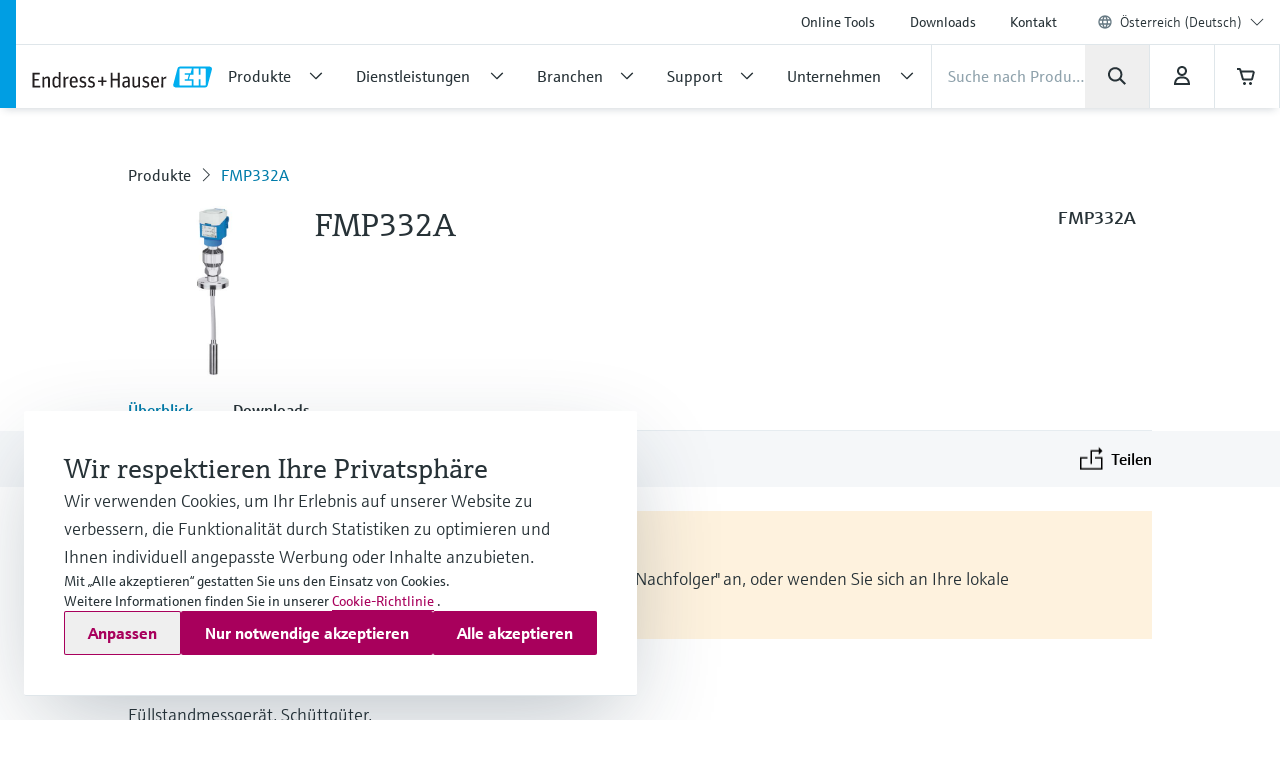

--- FILE ---
content_type: application/javascript; charset=utf-8
request_url: https://www.at.endress.com/_/maintenance_mode/de
body_size: 284
content:
if(!window.eh) { window.eh = {} }; window.eh.maintenanceInfo = {"creationDate":"2026-01-18T03:05:01.676Z","nebp":{"enabled":true,"maintenanceEnabled":false,"maintenanceAnnouncementEnabled":false,"start":"2023-12-08T00:00:00.676Z","end":"2023-12-08T00:00:00.676Z","announcementStart":"2023-12-08T00:00:00.676Z","announcementEnd":"2023-12-08T00:00:00.676Z","inMaintenanceModeAnnnouncement":false,"inMaintenanceMode":false,"available":true,"maintenanceInfo":"Geschätzte Ausfallzeit: 08.12.23 bis 08.12.23 (UTC)","maintenanceCompletedText":"Please return on 08.12.23 (UTC), when we expect the maintenance period to be completed."},"productGuide":{"enabled":true,"maintenanceEnabled":false,"maintenanceAnnouncementEnabled":false,"start":"2021-10-24T00:00:00.676Z","end":"2021-10-24T00:00:00.676Z","announcementStart":"2021-10-24T00:00:00.677Z","announcementEnd":"2021-10-24T00:00:00.677Z","inMaintenanceModeAnnnouncement":false,"inMaintenanceMode":false,"available":true,"maintenanceInfo":"Estimated downtime: 24.10.21 to 24.10.21 (UTC)","maintenanceCompletedText":"Please return on 24.10.21 (UTC), when we expect the maintenance period to be completed."},"myDocuments":{"enabled":true,"maintenanceEnabled":false,"maintenanceAnnouncementEnabled":true,"start":"2026-01-18T00:00:00.677Z","end":"2026-01-18T00:00:00.677Z","announcementStart":"2026-01-18T00:00:00.677Z","announcementEnd":"2026-01-18T00:00:00.677Z","inMaintenanceModeAnnnouncement":false,"inMaintenanceMode":false,"available":true,"maintenanceInfo":"*my-documents.maintenance.tooltip-text","maintenanceCompletedText":"*my-documents.message-maintenance.completed"}}; document.dispatchEvent(new Event('MaintenanceInfo:loaded'));

--- FILE ---
content_type: image/svg+xml
request_url: https://www.at.endress.com/pc/icons/eh-arrow-right-4defb12d.svg
body_size: 165
content:
<svg width="24" height="24" viewBox="0 0 24 24" fill="none" xmlns="http://www.w3.org/2000/svg">
<path fill-rule="evenodd" clip-rule="evenodd" d="M8.03193 2.58594L16.0315 10.9555C16.5948 11.5448 16.5843 12.4761 16.0078 13.0526L7.64639 21.414L6.23218 19.9998L14.248 11.984L6.58613 3.96784L8.03193 2.58594Z" fill="#273237"/>
</svg>
